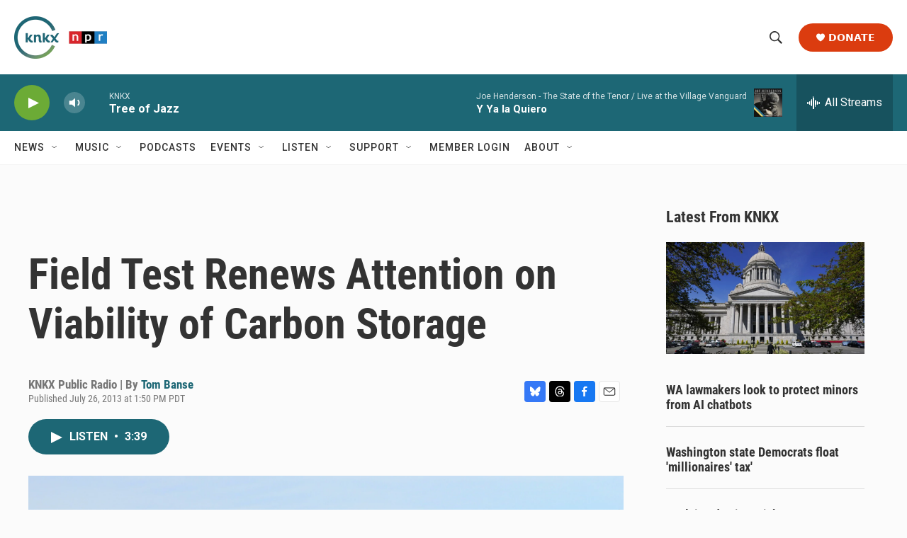

--- FILE ---
content_type: text/html; charset=utf-8
request_url: https://www.google.com/recaptcha/api2/aframe
body_size: 184
content:
<!DOCTYPE HTML><html><head><meta http-equiv="content-type" content="text/html; charset=UTF-8"></head><body><script nonce="8zWuZ1nydYCDDkw-K77-JQ">/** Anti-fraud and anti-abuse applications only. See google.com/recaptcha */ try{var clients={'sodar':'https://pagead2.googlesyndication.com/pagead/sodar?'};window.addEventListener("message",function(a){try{if(a.source===window.parent){var b=JSON.parse(a.data);var c=clients[b['id']];if(c){var d=document.createElement('img');d.src=c+b['params']+'&rc='+(localStorage.getItem("rc::a")?sessionStorage.getItem("rc::b"):"");window.document.body.appendChild(d);sessionStorage.setItem("rc::e",parseInt(sessionStorage.getItem("rc::e")||0)+1);localStorage.setItem("rc::h",'1768784083644');}}}catch(b){}});window.parent.postMessage("_grecaptcha_ready", "*");}catch(b){}</script></body></html>